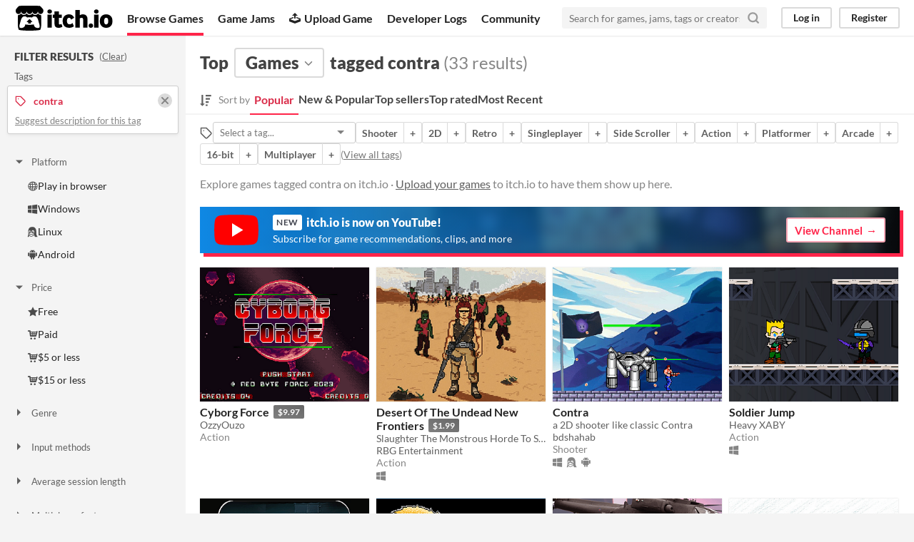

--- FILE ---
content_type: text/html
request_url: https://itch.io/games/tag-contra
body_size: 11270
content:
<!DOCTYPE HTML><html lang="en"><head><meta charset="UTF-8"/><META name="GENERATOR" content="IBM HomePage Builder 2001 V5.0.0 for Windows"><meta name="msvalidate.01" content="3BB4D18369B9C21326AF7A99FCCC5A09" /><meta property="fb:app_id" content="537395183072744" /><title>Top games tagged contra - itch.io</title><meta name="csrf_token" value="WyI5QllxIiwxNzY5MDI4MjUyLCJ3bmFQOFl2UURtejF5T2kiXQ==.Zyak+O+iJVj/9S95U2t8A3DrRGo=" /><meta property="og:title" content="Top games tagged contra"/><meta content="itch.io" property="og:site_name"/><meta content="4503599627724030" property="twitter:account_id"/><link href="?page=2" rel="next"/><link rel="manifest" href="/static/manifest.json"/><meta content="@itchio" name="twitter:creator"/><meta content="Top games tagged contra" name="twitter:title"/><meta content="Explore games tagged contra on itch.io" name="twitter:description"/><meta content="@itchio" name="twitter:site"/><meta content="summary_large_image" name="twitter:card"/><meta content="https://img.itch.zone/aW1nLzExNjU3Mjc1LnBuZw==/508x254%23mb/qHtVvH.png" name="twitter:image"/><meta property="og:description" content="Find games tagged contra like Cyborg Force, Desert Of The Undead New Frontiers, Contra, Soldier Jump, WAY BACK - Action sci fi platformer on itch.io, the indie game hosting marketplace"/><meta content="Find games tagged contra like Cyborg Force, Desert Of The Undead New Frontiers, Contra, Soldier Jump, WAY BACK - Action sci fi platformer on itch.io, the indie game hosting marketplace" name="description"/><meta content="width=device-width, initial-scale=1" name="viewport"/><meta content="#FA5C5C" name="theme-color"/><link href="https://static.itch.io/main.css?1768785863" rel="stylesheet"/><link href="https://static.itch.io/selectize.min.css" rel="stylesheet"/><script type="text/javascript">if (!window.location.hostname.match(/localhost/)) {      window.dataLayer = window.dataLayer || [];
      function gtag(){dataLayer.push(arguments);}
      gtag('js', new Date());
      gtag('config', "G-36R7NPBMLS", {});
      (function(d, t, s, m) {
        s = d.createElement(t);
        s.src = "https:\/\/www.googletagmanager.com\/gtag\/js?id=G-36R7NPBMLS";
        s.async = 1;
        m = d.getElementsByTagName(t)[0];
        m.parentNode.insertBefore(s, m);
      })(document, "script");
      }</script><script type="text/javascript">window.itchio_translations_url = 'https://static.itch.io/translations';</script><script src="https://static.itch.io/lib.min.js?1768785863" type="text/javascript"></script><script defer src="https://static.itch.io/react.min.js?1768785863" type="text/javascript"></script><script defer src="https://static.itch.io/selectize.min.js?1768785863" type="text/javascript"></script><script src="https://static.itch.io/browse_games.min.js?1768785863" type="text/javascript"></script><script type="text/javascript">I.current_user = null;</script></head><body data-host="itch.io" data-page_name="browse" class="locale_en wide_layout_widget layout_widget responsive"><div id="header_7585229" class="header_widget base_widget"><a class="skip_to_main" href="#maincontent">Skip to main content</a><div class="primary_header"><h1 class="title" title="itch.io - indie game hosting marketplace"><a title="itch.io - indie game hosting marketplace" class="header_logo" href="/"><span class="visually_hidden">itch.io</span><img width="775" height="199" alt="itch.io logo &amp; title" src="https://static.itch.io/images/logo-black-new.svg" class="full_logo"/><img width="262" height="235" alt="itch.io logo" src="https://static.itch.io/images/itchio-textless-black.svg" class="minimal_logo"/></a></h1><div class="header_buttons"><a data-label="browse" class="header_button browse_btn active" href="/games">Browse Games</a><a data-label="jams" class="header_button jams_btn" href="/jams">Game Jams</a><a data-label="developers" class="header_button developers_btn" href="/developers"><span class="icon icon-upload" aria-hidden="true"></span>Upload Game</a><a data-label="devlogs" class="header_button devlogs_btn" href="/devlogs">Developer Logs</a><a data-label="community.home" class="header_button community.home_btn" href="/community">Community</a></div><form class="game_search" action="/search"><input name="q" placeholder="Search for games, jams, tags or creators" type="text" required="required" class="search_input"/><button class="submit_btn" aria-label="Search"><svg aria-hidden width="18" viewBox="0 0 24 24" stroke-width="3" class="svgicon icon_search" version="1.1" stroke-linejoin="round" stroke-linecap="round" fill="none" stroke="currentColor" role="img" height="18"><circle cx="11" cy="11" r="8"></circle><line x1="21" y1="21" x2="16.65" y2="16.65"></line></svg></button></form><div id="user_panel_1795473" class="user_panel_widget base_widget"><a data-label="log_in" data-register_action="header" class="panel_button" href="/login">Log in</a><a data-label="register" data-register_action="header" class="panel_button register_button" href="/register">Register</a></div></div><div class="header_dropdown" data-target="browse"><a href="/games/store">Indie game store</a><a href="/games/free">Free games</a><a href="/games/fun">Fun games</a><a href="/games/tag-horror">Horror games</a><div class="divider"></div><a href="/tools">Game development</a><a href="/game-assets">Assets</a><a href="/comics">Comics</a><div class="divider"></div><a href="/sales">Sales</a><a href="/bundles">Bundles</a><div class="divider"></div><a href="/jobs">Jobs</a><div class="divider"></div><a href="/tags">Tags</a><a href="/game-development/engines">Game Engines</a></div></div><div id="browse_games_3774553" class="browse_games_page browse_base_page page_widget base_widget"><div class="grid_columns"><div class="column filter_column_outer"><section class="filter_column"><div class="filters_header"><h2>Filter Results</h2><span class="clear_filters"> (<a href="/games" rel="nofollow">Clear</a>)</span></div><div class="filter_pickers"><section class="filter_group"><div class="filter_label">Tags</div><div class="filter_tags"><div class="filter_tag"><h3><svg aria-hidden width="16" viewBox="0 0 24 24" stroke-width="2" class="svgicon icon_tag" version="1.1" stroke-linejoin="round" stroke-linecap="round" fill="none" stroke="currentColor" role="img" height="16"><path d="M20.59 13.41l-7.17 7.17a2 2 0 0 1-2.83 0L2 12V2h10l8.59 8.59a2 2 0 0 1 0 2.82z"></path><line x1="7" y1="7" x2="7" y2="7"></line></svg><span class="text">contra</span><a class="filter_clear" href="/games"><svg aria-hidden width="16" viewBox="0 0 24 24" stroke-width="3" class="svgicon icon_cross2" version="1.1" stroke-linejoin="round" stroke-linecap="round" fill="none" stroke="currentColor" role="img" height="16"><line x1="18" y1="6" x2="6" y2="18"></line><line x1="6" y1="6" x2="18" y2="18"></line></svg></a></h3><p class="suggest_description"><a data-lightbox_url="/suggest-tag/contra" class="suggest_description_btn" href="javascript:void(0);">Suggest description for this tag</a></p></div></div></section><div id="browse_filter_group_4406580" class="browse_filter_group_widget base_widget filters_open"><div class="filter_group_label"><button onclick="$(this).closest(&#039;.browse_filter_group_widget&#039;).toggleClass(&#039;filters_open&#039;)" class="group_toggle_btn" type="button"><span class="filter_arrow"><span class="icon icon-triangle-down" aria-hidden="true"></span><span class="icon icon-triangle-right" aria-hidden="true"></span></span>Platform</button></div><ul><li><a href="/games/platform-web/tag-contra"><span class="icon icon-globe" aria-hidden="true"></span>Play in browser</a></li><li><a href="/games/platform-windows/tag-contra"><span class="icon icon-windows8" aria-hidden="true"></span>Windows</a></li><li><a href="/games/platform-linux/tag-contra"><span class="icon icon-tux" aria-hidden="true"></span>Linux</a></li><li><a href="/games/platform-android/tag-contra"><span class="icon icon-android" aria-hidden="true"></span>Android</a></li></ul></div><div id="browse_filter_group_2054267" class="browse_filter_group_widget base_widget filters_open"><div class="filter_group_label"><button onclick="$(this).closest(&#039;.browse_filter_group_widget&#039;).toggleClass(&#039;filters_open&#039;)" class="group_toggle_btn" type="button"><span class="filter_arrow"><span class="icon icon-triangle-down" aria-hidden="true"></span><span class="icon icon-triangle-right" aria-hidden="true"></span></span>Price</button></div><ul><li><a href="/games/free/tag-contra"><span class="icon icon-star" aria-hidden="true"></span>Free</a></li><li><a href="/games/store/tag-contra"><span class="icon icon-cart" aria-hidden="true"></span>Paid</a></li><li><a href="/games/5-dollars-or-less/tag-contra"><span class="icon icon-cart" aria-hidden="true"></span>$5 or less</a></li><li><a href="/games/15-dollars-or-less/tag-contra"><span class="icon icon-cart" aria-hidden="true"></span>$15 or less</a></li></ul></div><div id="browse_filter_group_9664238" class="browse_filter_group_widget base_widget"><div class="filter_group_label"><button onclick="$(this).closest(&#039;.browse_filter_group_widget&#039;).toggleClass(&#039;filters_open&#039;)" class="group_toggle_btn" type="button"><span class="filter_arrow"><span class="icon icon-triangle-down" aria-hidden="true"></span><span class="icon icon-triangle-right" aria-hidden="true"></span></span>Genre</button></div><ul><li><a href="/games/genre-action/tag-contra"><span class="icon icon-tag" aria-hidden="true"></span>Action</a></li><li><a href="/games/genre-adventure/tag-contra"><span class="icon icon-tag" aria-hidden="true"></span>Adventure</a></li><li><a href="/games/genre-platformer/tag-contra"><span class="icon icon-tag" aria-hidden="true"></span>Platformer</a></li><li><a href="/games/genre-shooter/tag-contra"><span class="icon icon-tag" aria-hidden="true"></span>Shooter</a></li><li><a href="/games/tag-contra/tag-survival"><span class="icon icon-tag" aria-hidden="true"></span>Survival</a></li></ul></div><div id="browse_filter_group_718635" class="browse_filter_group_widget base_widget"><div class="filter_group_label"><button onclick="$(this).closest(&#039;.browse_filter_group_widget&#039;).toggleClass(&#039;filters_open&#039;)" class="group_toggle_btn" type="button"><span class="filter_arrow"><span class="icon icon-triangle-down" aria-hidden="true"></span><span class="icon icon-triangle-right" aria-hidden="true"></span></span>Input methods</button></div><ul><li><a href="/games/input-keyboard/tag-contra"><span class="icon icon-gamepad" aria-hidden="true"></span>Keyboard</a></li><li><a href="/games/input-mouse/tag-contra"><span class="icon icon-gamepad" aria-hidden="true"></span>Mouse</a></li><li><a href="/games/input-gamepad/tag-contra"><span class="icon icon-gamepad" aria-hidden="true"></span>Gamepad (any)</a></li><li><a href="/games/input-x360/tag-contra"><span class="icon icon-gamepad" aria-hidden="true"></span>Xbox controller</a></li></ul></div><div id="browse_filter_group_9535851" class="browse_filter_group_widget base_widget"><div class="filter_group_label"><button onclick="$(this).closest(&#039;.browse_filter_group_widget&#039;).toggleClass(&#039;filters_open&#039;)" class="group_toggle_btn" type="button"><span class="filter_arrow"><span class="icon icon-triangle-down" aria-hidden="true"></span><span class="icon icon-triangle-right" aria-hidden="true"></span></span>Average session length</button></div><ul><li><a href="/games/duration-seconds/tag-contra"><span class="icon icon-stopwatch" aria-hidden="true"></span>A few seconds</a></li><li><a href="/games/duration-minutes/tag-contra"><span class="icon icon-stopwatch" aria-hidden="true"></span>A few minutes</a></li></ul></div><div id="browse_filter_group_4827123" class="browse_filter_group_widget base_widget"><div class="filter_group_label"><button onclick="$(this).closest(&#039;.browse_filter_group_widget&#039;).toggleClass(&#039;filters_open&#039;)" class="group_toggle_btn" type="button"><span class="filter_arrow"><span class="icon icon-triangle-down" aria-hidden="true"></span><span class="icon icon-triangle-right" aria-hidden="true"></span></span>Multiplayer features</button></div><ul><li><a href="/games/local-multiplayer/tag-contra"><span class="icon icon-earth" aria-hidden="true"></span>Local multiplayer</a></li><li><a href="/games/multiplayer-adhoc/tag-contra"><span class="icon icon-earth" aria-hidden="true"></span>Ad-hoc networked multiplayer</a></li></ul></div><div id="browse_filter_group_6209544" class="browse_filter_group_widget base_widget"><div class="filter_group_label"><button onclick="$(this).closest(&#039;.browse_filter_group_widget&#039;).toggleClass(&#039;filters_open&#039;)" class="group_toggle_btn" type="button"><span class="filter_arrow"><span class="icon icon-triangle-down" aria-hidden="true"></span><span class="icon icon-triangle-right" aria-hidden="true"></span></span>Accessibility features</button></div><ul><li><a href="/games/accessibility-configurable-controls/tag-contra"><span class="icon icon-hand" aria-hidden="true"></span>Configurable controls</a></li><li><a href="/games/accessibility-tutorial/tag-contra"><span class="icon icon-hand" aria-hidden="true"></span>Interactive tutorial</a></li></ul></div><div id="browse_filter_group_6360640" class="browse_filter_group_widget base_widget"><div class="filter_group_label"><button onclick="$(this).closest(&#039;.browse_filter_group_widget&#039;).toggleClass(&#039;filters_open&#039;)" class="group_toggle_btn" type="button"><span class="filter_arrow"><span class="icon icon-triangle-down" aria-hidden="true"></span><span class="icon icon-triangle-right" aria-hidden="true"></span></span>Type</button></div><ul><li><a href="/games/html5/tag-contra"><span class="icon icon-filter" aria-hidden="true"></span>HTML5</a></li><li><a href="/games/downloadable/tag-contra"><span class="icon icon-filter" aria-hidden="true"></span>Downloadable</a></li></ul></div><div id="browse_filter_group_7470833" class="browse_filter_group_widget base_widget"><div class="filter_group_label"><button onclick="$(this).closest(&#039;.browse_filter_group_widget&#039;).toggleClass(&#039;filters_open&#039;)" class="group_toggle_btn" type="button"><span class="filter_arrow"><span class="icon icon-triangle-down" aria-hidden="true"></span><span class="icon icon-triangle-right" aria-hidden="true"></span></span>Misc</button></div><ul><li><a href="/games/steam-key/tag-contra"><span class="icon icon-filter"></span>With Steam keys</a></li><li><a href="/games/in-jam/tag-contra"><span class="icon icon-filter"></span>In game jams</a></li><li><a href="/games/exclude-jam/tag-contra"><span class="icon icon-filter"></span>Not in game jams</a></li><li><a href="/games/has-demo/tag-contra"><span class="icon icon-filter"></span>With demos</a></li></ul></div><section class="related_collections"><h3>Related collections</h3><div class="collection_cell"><a href="/c/4554083/wanderley-vitors-collection"><div class="collection_thumb lazy_images"><img data-lazy_src="https://img.itch.zone/aW1nLzQ2MzI1NjcucG5n/110x87%23/KKCCkl.png"/><img data-lazy_src="https://img.itch.zone/aW1nLzEzNDI3MTA0LnBuZw==/110x87%23/Qt33Zg.png"/><img data-lazy_src="https://img.itch.zone/aW1nLzEwOTAwNzkzLnBuZw==/110x87%23/WFOau6.png"/><img data-lazy_src="https://img.itch.zone/aW1hZ2UvMTk3NTM3LzkzMzIyMy5wbmc=/110x87%23/VdKMP0.png"/></div></a><div class="collection_data"><div class="collection_title"><a href="/c/4554083/wanderley-vitors-collection">wanderley_vitor&#039;s Collection</a></div><div class="collection_author"><a href="https://wanderley-vitor.itch.io">wanderley_vitor</a></div></div></div></section></div></section></div><div tabindex="-1" id="maincontent" class="column grid_column_outer"><div class="grid_column"><div class="browse_header"><div class="mobile_filter_row"><button class="mobile_filter_btn"><svg aria-hidden width="16" viewBox="0 0 24 24" stroke-width="2" class="svgicon icon_filter" version="1.1" stroke-linejoin="round" stroke-linecap="round" fill="none" stroke="currentColor" role="img" height="16"><polygon points="22 3 2 3 10 12.46 10 19 14 21 14 12.46 22 3"></polygon></svg>Filter</button></div><h2><span>Top</span><div class="classification_picker"><div data-action="open" data-label="classification_picker" id="filter_picker_922197" class="filter_picker_widget base_widget"><button class="filter_value"><span class="value_label">Games</span><svg aria-hidden width="18" viewBox="0 0 24 24" stroke-width="2" class="svgicon icon_down_tick2" version="1.1" stroke-linejoin="round" stroke-linecap="round" fill="none" stroke="currentColor" role="img" height="18"><polyline points="6 9 12 15 18 9"></polyline></svg></button><div class="filter_popup"><div class="filter_options"><a data-action="classification" data-value="game" data-label="game" class="filter_option " href="/games">Games</a><a data-action="classification" data-value="tool" data-label="tool" class="filter_option " href="/tools">Tools</a><a data-action="classification" data-value="assets" data-label="assets" class="filter_option " href="/game-assets">Game assets</a><a data-action="classification" data-value="comic" data-label="comic" class="filter_option " href="/comics">Comics</a><a data-action="classification" data-value="book" data-label="book" class="filter_option " href="/books">Books</a><a data-action="classification" data-value="physical_game" data-label="physical_game" class="filter_option " href="/physical-games">Physical games</a><a data-action="classification" data-value="soundtrack" data-label="soundtrack" class="filter_option " href="/soundtracks">Albums &amp; soundtracks</a><a data-action="classification" data-value="game_mod" data-label="game_mod" class="filter_option " href="/game-mods">Game mods</a><a data-action="classification" data-value="other" data-label="other" class="filter_option " href="/misc">Everything else</a></div></div></div></div><span>tagged contra</span><nobr class="game_count"> (33 results)</nobr></h2><div id="browse_sort_options_1411537" class="browse_sort_options_widget base_widget"><span class="sort_label"><svg height="17" aria-hidden width="16" viewBox="0 0 455 488" fill="currentColor" role="img" class="svgicon icon_sort" version="1.1"><path d="M304 392v48c0 4.5-3.5 8-8 8h-64c-4.5 0-8-3.5-8-8v-48c0-4.5 3.5-8 8-8h64c4.5 0 8 3.5 8 8zM184 360c0 2.25-1 4.25-2.5 6l-79.75 79.75c-1.75 1.5-3.75 2.25-5.75 2.25s-4-0.75-5.75-2.25l-80-80c-2.25-2.5-3-5.75-1.75-8.75s4.25-5 7.5-5h48v-344c0-4.5 3.5-8 8-8h48c4.5 0 8 3.5 8 8v344h48c4.5 0 8 3.5 8 8zM352 264v48c0 4.5-3.5 8-8 8h-112c-4.5 0-8-3.5-8-8v-48c0-4.5 3.5-8 8-8h112c4.5 0 8 3.5 8 8zM400 136v48c0 4.5-3.5 8-8 8h-160c-4.5 0-8-3.5-8-8v-48c0-4.5 3.5-8 8-8h160c4.5 0 8 3.5 8 8zM448 8v48c0 4.5-3.5 8-8 8h-208c-4.5 0-8-3.5-8-8v-48c0-4.5 3.5-8 8-8h208c4.5 0 8 3.5 8 8z"></path></svg><div>Sort by</div></span><ul class="sorts"><li><button class="active">Popular</button></li><li><a data-label="popularity2" data-action="sort" href="/games/new-and-popular/tag-contra">New &amp; Popular</a></li><li><a data-label="purchases" data-action="sort" href="/games/top-sellers/tag-contra">Top sellers</a></li><li><a data-label="rating" data-action="sort" href="/games/top-rated/tag-contra">Top rated</a></li><li><a data-label="newest" data-action="sort" href="/games/newest/tag-contra">Most Recent</a></li></ul></div><div class="sort_options_mobile"><div id="filter_picker_8167569" class="filter_picker_widget base_widget has_selection"><button class="filter_value"><span class="value_label">Popular</span><svg aria-hidden width="18" viewBox="0 0 24 24" stroke-width="2" class="svgicon icon_down_tick2" version="1.1" stroke-linejoin="round" stroke-linecap="round" fill="none" stroke="currentColor" role="img" height="18"><polyline points="6 9 12 15 18 9"></polyline></svg></button><div class="filter_popup"><div class="filter_options"><a data-value="popularity" class="filter_option " href="/games/tag-contra">Popular</a><a data-value="popularity2" class="filter_option " href="/games/new-and-popular/tag-contra">New &amp; Popular</a><a data-value="purchases" class="filter_option " href="/games/top-sellers/tag-contra">Top sellers</a><a data-value="rating" class="filter_option " href="/games/top-rated/tag-contra">Top rated</a><a data-value="newest" class="filter_option " href="/games/newest/tag-contra">Most Recent</a></div></div></div><div class="game_count">33 results</div></div><div id="browse_related_tags_9888502" class="browse_related_tags_widget base_widget"><span class="tags_label" title="Filter by tag"><svg aria-hidden width="18" viewBox="0 0 24 24" stroke-width="2" class="svgicon icon_tag" version="1.1" stroke-linejoin="round" stroke-linecap="round" fill="none" stroke="currentColor" role="img" height="18"><path d="M20.59 13.41l-7.17 7.17a2 2 0 0 1-2.83 0L2 12V2h10l8.59 8.59a2 2 0 0 1 0 2.82z"></path><line x1="7" y1="7" x2="7" y2="7"></line></svg></span><div class="tag_selector"></div><div class="tag_segmented_btn"><a data-action="related_tags" href="/games/genre-shooter" data-label="shooter" title="Shooter games">Shooter</a><a data-label="shooter" data-action="related_tags" href="/games/genre-shooter/tag-contra">+</a></div> <div class="tag_segmented_btn"><a data-action="related_tags" href="/games/tag-2d" data-label="2d" title="2D games">2D</a><a data-label="2d" data-action="related_tags" href="/games/tag-2d/tag-contra">+</a></div> <div class="tag_segmented_btn"><a data-action="related_tags" href="/games/tag-retro" data-label="retro" title="Retro games">Retro</a><a data-label="retro" data-action="related_tags" href="/games/tag-contra/tag-retro">+</a></div> <div class="tag_segmented_btn"><a data-action="related_tags" href="/games/tag-singleplayer" data-label="singleplayer" title="Singleplayer games">Singleplayer</a><a data-label="singleplayer" data-action="related_tags" href="/games/tag-contra/tag-singleplayer">+</a></div> <div class="tag_segmented_btn"><a data-action="related_tags" href="/games/tag-side-scroller" data-label="side-scroller" title="Side Scroller games">Side Scroller</a><a data-label="side-scroller" data-action="related_tags" href="/games/tag-contra/tag-side-scroller">+</a></div> <div class="tag_segmented_btn"><a data-action="related_tags" href="/games/genre-action" data-label="action" title="Action games">Action</a><a data-label="action" data-action="related_tags" href="/games/genre-action/tag-contra">+</a></div> <div class="tag_segmented_btn"><a data-action="related_tags" href="/games/genre-platformer" data-label="platformer" title="Platformer games">Platformer</a><a data-label="platformer" data-action="related_tags" href="/games/genre-platformer/tag-contra">+</a></div> <div class="tag_segmented_btn"><a data-action="related_tags" href="/games/tag-arcade" data-label="arcade" title="Arcade games">Arcade</a><a data-label="arcade" data-action="related_tags" href="/games/tag-arcade/tag-contra">+</a></div> <div class="tag_segmented_btn"><a data-action="related_tags" href="/games/tag-16-bit" data-label="16-bit" title="16-bit games">16-bit</a><a data-label="16-bit" data-action="related_tags" href="/games/tag-16-bit/tag-contra">+</a></div> <div class="tag_segmented_btn"><a data-action="related_tags" href="/games/tag-multiplayer" data-label="multiplayer" title="Multiplayer games">Multiplayer</a><a data-label="multiplayer" data-action="related_tags" href="/games/tag-contra/tag-multiplayer">+</a></div> <div class="tags_label"><span class="browse_top_tags"> (<a href="/tags">View all tags</a>)</span></div></div><p class="search_description">Explore games tagged contra on itch.io · <a data-label="upload_game" data-action="header" href="/docs/creators/faq">Upload your games</a> to itch.io to have them show up here.</p></div><a class="youtube_banner" href="https://www.youtube.com/itchiogames?sub_confirmation=1"><div><svg class="youtube_icon" xmlns="http://www.w3.org/2000/svg" xmlns:xlink="http://www.w3.org/1999/xlink" version="1.0" id="Layer_1" x="0px" y="0px" viewBox="0 0 158 110" enable-background="new 0 0 158 110" xml:space="preserve">
  <path id="XMLID_142_" fill="#FF0000" d="M154.4,17.5c-1.8-6.7-7.1-12-13.9-13.8C128.2,0.5,79,0.5,79,0.5s-48.3-0.2-60.6,3  c-6.8,1.8-13.3,7.3-15.1,14C0,29.7,0.3,55,0.3,55S0,80.3,3.3,92.5c1.8,6.7,8.4,12.2,15.1,14c12.3,3.3,60.6,3,60.6,3s48.3,0.2,60.6-3  c6.8-1.8,13.1-7.3,14.9-14c3.3-12.1,3.3-37.5,3.3-37.5S157.7,29.7,154.4,17.5z"/>
  <polygon id="XMLID_824_" fill="#FFFFFF" points="63.9,79.2 103.2,55 63.9,30.8 "/>
  </svg></div><div><h4><span class="new">New</span> itch.io is now on YouTube!</h4><p>Subscribe for game recommendations, clips, and more</p></div><div class="button outline forward_link">View Channel</div></a><div class="grid_outer"><div class="game_grid_widget base_widget browse_game_grid"><div data-game_id="1982316" class="game_cell has_cover lazy_images" dir="auto"><div class="game_thumb" style="background-color:#eeeeee;"><a data-action="game_grid" href="https://ozzyouzo.itch.io/cyborg-force" class="thumb_link game_link" data-label="game:1982316:thumb" tabindex="-1"><img width="315" height="250" data-lazy_src="https://img.itch.zone/aW1nLzExNjU3Mjc1LnBuZw==/315x250%23c/niVqKO.png" class="lazy_loaded"/></a></div><div class="game_cell_data"><div class="game_title"><a data-action="game_grid" href="https://ozzyouzo.itch.io/cyborg-force" data-label="game:1982316:title" class="title game_link">Cyborg Force</a><div title="Pay $9.97 or more for this game" class="price_tag meta_tag"><div class="price_value">$9.97</div></div></div><div class="game_author"><a data-label="user:1917603" data-action="game_grid" href="https://ozzyouzo.itch.io">OzzyOuzo</a></div><div class="game_genre">Action</div></div></div><div data-game_id="2523991" class="game_cell has_cover lazy_images" dir="auto"><div class="game_thumb" style="background-color:#e4a672;"><a data-action="game_grid" href="https://retrobrogaming.itch.io/desertoftheundead" class="thumb_link game_link" data-label="game:2523991:thumb" tabindex="-1"><img width="315" height="250" data-lazy_src="https://img.itch.zone/aW1nLzE1MTM0OTA1LmpwZw==/315x250%23c/8fekwu.jpg" class="lazy_loaded"/></a></div><div class="game_cell_data"><div class="game_title"><a data-action="game_grid" href="https://retrobrogaming.itch.io/desertoftheundead" data-label="game:2523991:title" class="title game_link">Desert Of The Undead New Frontiers</a><div title="Pay $1.99 or more for this game" class="price_tag meta_tag"><div class="price_value">$1.99</div></div></div><div class="game_text" title="Slaughter The Monstrous Horde To Save Your Town">Slaughter The Monstrous Horde To Save Your Town</div><div class="game_author"><a data-label="user:9854115" data-action="game_grid" href="https://retrobrogaming.itch.io">RBG Entertainment</a></div><div class="game_genre">Action</div><div class="game_platform"><span aria-hidden="true" class="icon icon-windows8" title="Download for Windows"></span> </div></div></div><div data-game_id="2265071" class="game_cell has_cover lazy_images" dir="auto"><div class="game_thumb"><a data-action="game_grid" href="https://bdshahab.itch.io/contra" class="thumb_link game_link" data-label="game:2265071:thumb" tabindex="-1"><img width="315" height="250" data-lazy_src="https://img.itch.zone/aW1nLzEzNDI3MTA0LnBuZw==/315x250%23c/WzAiIq.png" class="lazy_loaded"/></a></div><div class="game_cell_data"><div class="game_title"><a data-action="game_grid" href="https://bdshahab.itch.io/contra" data-label="game:2265071:title" class="title game_link">Contra</a></div><div class="game_text" title="a 2D shooter like classic Contra">a 2D shooter like classic Contra</div><div class="game_author"><a data-label="user:1590980" data-action="game_grid" href="https://bdshahab.itch.io">bdshahab</a></div><div class="game_genre">Shooter</div><div class="game_platform"><span aria-hidden="true" class="icon icon-windows8" title="Download for Windows"></span> <span aria-hidden="true" class="icon icon-tux" title="Download for Linux"></span> <span aria-hidden="true" class="icon icon-android" title="Download for Android"></span> </div></div></div><div data-game_id="808005" class="game_cell has_cover lazy_images" dir="auto"><div class="game_thumb"><a data-action="game_grid" href="https://heavyxaby.itch.io/soldier-jump" class="thumb_link game_link" data-label="game:808005:thumb" tabindex="-1"><img width="315" height="250" data-lazy_src="https://img.itch.zone/aW1nLzQ1MjkwOTMucG5n/315x250%23c/iRMs%2F3.png" class="lazy_loaded"/></a></div><div class="game_cell_data"><div class="game_title"><a data-action="game_grid" href="https://heavyxaby.itch.io/soldier-jump" data-label="game:808005:title" class="title game_link">Soldier Jump</a></div><div class="game_author"><a data-label="user:109437" data-action="game_grid" href="https://heavyxaby.itch.io">Heavy XABY</a></div><div class="game_genre">Action</div><div class="game_platform"><span aria-hidden="true" class="icon icon-windows8" title="Download for Windows"></span> </div></div></div><div data-game_id="174207" class="game_cell has_cover lazy_images" dir="auto"><div class="game_thumb"><a data-action="game_grid" href="https://rustam-777.itch.io/httpsplaygooglecomstoreappsdetailsidcomsindrom777sindrom777" class="thumb_link game_link" data-label="game:174207:thumb" tabindex="-1"><img width="315" height="250" data-lazy_src="https://img.itch.zone/aW1hZ2UvMTc0MjA3LzgxMzgwMi5wbmc=/315x250%23c/6Iks32.png" class="lazy_loaded"/></a></div><div class="game_cell_data"><div class="game_title"><a data-action="game_grid" href="https://rustam-777.itch.io/httpsplaygooglecomstoreappsdetailsidcomsindrom777sindrom777" data-label="game:174207:title" class="title game_link">WAY BACK - Action sci fi platformer</a></div><div class="game_text" title="2d platformer game. The game was created in a longing for the old 8 and 16 bit games)">2d platformer game. The game was created in a longing for the old 8 and 16 bit games)</div><div class="game_author"><a data-label="user:750575" data-action="game_grid" href="https://rustam-777.itch.io">rustam_777</a></div><div class="game_genre">Platformer</div><div class="game_platform"><span aria-hidden="true" class="icon icon-android" title="Download for Android"></span> </div></div></div><div data-game_id="1465577" class="game_cell has_cover lazy_images" dir="auto"><div class="game_thumb"><a data-action="game_grid" href="https://amrzewail.itch.io/contra-multiplayer" class="thumb_link game_link" data-label="game:1465577:thumb" tabindex="-1"><img width="315" height="250" data-lazy_src="https://img.itch.zone/aW1nLzg1NTIyMzkucG5n/315x250%23c/L3FMR9.png" class="lazy_loaded"/></a></div><div class="game_cell_data"><div class="game_title"><a data-action="game_grid" href="https://amrzewail.itch.io/contra-multiplayer" data-label="game:1465577:title" class="title game_link">Contra Multiplayer</a></div><div class="game_author"><a data-label="user:1831694" data-action="game_grid" href="https://amrzewail.itch.io">Amr Zewail</a></div><div class="game_genre">Shooter</div><div class="game_platform"><span aria-hidden="true" class="icon icon-windows8" title="Download for Windows"></span> </div></div></div><div data-game_id="1193030" class="game_cell has_cover lazy_images" dir="auto"><div class="game_thumb"><a data-action="game_grid" href="https://bravedev.itch.io/contra-3d" class="thumb_link game_link" data-label="game:1193030:thumb" tabindex="-1"><img width="315" height="250" data-lazy_src="https://img.itch.zone/aW1nLzY5NTg3OTQucG5n/315x250%23c/1tuM1w.png" class="lazy_loaded"/></a></div><div class="game_cell_data"><div class="game_title"><a data-action="game_grid" href="https://bravedev.itch.io/contra-3d" data-label="game:1193030:title" class="title game_link">Contra 3D</a></div><div class="game_text" title="Advanced Contra">Advanced Contra</div><div class="game_author"><a data-label="user:3114799" data-action="game_grid" href="https://bravedev.itch.io">bravedev</a></div><div class="game_genre">Action</div><div class="game_platform"><span aria-hidden="true" class="icon icon-windows8" title="Download for Windows"></span> </div></div></div><div data-game_id="974210" class="game_cell has_cover lazy_images" dir="auto"><div class="game_thumb"><a data-action="game_grid" href="https://raeleus.itch.io/wonderland-ripper-x" class="thumb_link game_link" data-label="game:974210:thumb" tabindex="-1"><img width="315" height="250" data-lazy_src="https://img.itch.zone/aW1nLzU1MzI0MjYucG5n/315x250%23c/UEfKxP.png" class="lazy_loaded"/></a></div><div class="game_cell_data"><div class="game_title"><a data-action="game_grid" href="https://raeleus.itch.io/wonderland-ripper-x" data-label="game:974210:title" class="title game_link">Wonderland Ripper X</a></div><div class="game_text" title="A game for libGDX Jam 16">A game for libGDX Jam 16</div><div class="game_author"><a data-label="user:1215244" data-action="game_grid" href="https://raeleus.itch.io">raeleus</a></div><div class="game_genre">Shooter</div><div class="game_platform"><span class="web_flag">Play in browser</span></div></div></div><div data-game_id="1093828" class="game_cell has_cover lazy_images" dir="auto"><div class="game_thumb" style="background-color:#000000;"><a data-action="game_grid" href="https://decosyst.itch.io/cool-war" class="thumb_link game_link" data-label="game:1093828:thumb" tabindex="-1"><img width="315" height="250" data-lazy_src="https://img.itch.zone/aW1nLzYzMjk1OTUuanBn/315x250%23c/5nQM52.jpg" class="lazy_loaded"/></a></div><div class="game_cell_data"><div class="game_title"><a data-action="game_grid" href="https://decosyst.itch.io/cool-war" data-label="game:1093828:title" class="title game_link">Cool War</a></div><div class="game_text" title="Cool War  project inspired by Super Contra cartoon-style graphics">Cool War  project inspired by Super Contra cartoon-style graphics</div><div class="game_author"><a data-label="user:2052201" data-action="game_grid" href="https://decosyst.itch.io">decosyst</a></div><div class="game_genre">Action</div><div class="game_platform"><span class="web_flag">Play in browser</span></div></div></div><div data-game_id="75879" class="game_cell has_cover lazy_images" dir="auto"><div class="game_thumb" style="background-color:#2e0001;"><a data-action="game_grid" href="https://mommysbestgames.itch.io/explosionade" class="thumb_link game_link" data-label="game:75879:thumb" tabindex="-1"><img width="315" height="250" data-lazy_src="https://img.itch.zone/aW1hZ2UvNzU4NzkvMzUyMTA2LnBuZw==/315x250%23c/8B6dsC.png" class="lazy_loaded"/></a></div><div class="game_cell_data"><div class="game_title"><a data-action="game_grid" href="https://mommysbestgames.itch.io/explosionade" data-label="game:75879:title" class="title game_link">Explosionade</a><div title="Pay $3.99 or more for this game" class="price_tag meta_tag"><div class="price_value">$3.99</div></div></div><div class="game_text" title="Just like lemonade, but with EXPLOSIONS">Just like lemonade, but with EXPLOSIONS</div><div class="game_author"><a data-label="user:1695" data-action="game_grid" href="https://mommysbestgames.itch.io">Mommy&#039;s Best Games</a></div><div class="game_genre">Action</div><div class="game_platform"><span aria-hidden="true" class="icon icon-windows8" title="Download for Windows"></span> </div></div></div><div data-game_id="233338" class="game_cell has_cover lazy_images" dir="auto"><div class="game_thumb" style="background-color:#eeeeee;"><a data-action="game_grid" href="https://gasin.itch.io/kmd" class="thumb_link game_link" data-label="game:233338:thumb" tabindex="-1"><img width="315" height="250" data-lazy_src="https://img.itch.zone/aW1hZ2UvMjMzMzM4LzExMDc2OTAuZ2lm/315x250%23c/H0tQYT.gif" class="lazy_loaded"/><div class="gif_label">GIF</div><div class="gif_overlay" data-gif="https://img.itch.zone/aW1hZ2UvMjMzMzM4LzExMDc2OTAuZ2lm/original/tA8CFy.gif"></div></a></div><div class="game_cell_data"><div class="game_title"><a data-action="game_grid" href="https://gasin.itch.io/kmd" data-label="game:233338:title" class="title game_link">KMD</a></div><div class="game_text" title="Survive as long as you can!">Survive as long as you can!</div><div class="game_author"><a data-label="user:178835" data-action="game_grid" href="https://gasin.itch.io">Gasin</a></div><div class="game_genre">Shooter</div><div class="game_platform"><span class="web_flag">Play in browser</span><span aria-hidden="true" class="icon icon-windows8" title="Download for Windows"></span> <span aria-hidden="true" class="icon icon-tux" title="Download for Linux"></span> </div></div></div><div data-game_id="58643" class="game_cell has_cover lazy_images" dir="auto"><div class="game_thumb"><a data-action="game_grid" href="https://servadac.itch.io/danger-close" class="thumb_link game_link" data-label="game:58643:thumb" tabindex="-1"><img width="315" height="250" data-lazy_src="https://img.itch.zone/aW1hZ2UvNTg2NDMvMjYzNjYxLmpwZw==/315x250%23c/9Eg52k.jpg" class="lazy_loaded"/></a></div><div class="game_cell_data"><div class="game_title"><a data-action="game_grid" href="https://servadac.itch.io/danger-close" data-label="game:58643:title" class="title game_link">Danger Close!</a><div title="Pay $4.99 or more for this game" class="price_tag meta_tag"><div class="price_value">$4.99</div></div></div><div class="game_text" title="Fight your way out from behind enemy lines, in this run n&#039; gun-shooter!">Fight your way out from behind enemy lines, in this run n&#039; gun-shooter!</div><div class="game_author"><a data-label="user:22082" data-action="game_grid" href="https://servadac.itch.io">servadac</a></div><div class="game_genre">Shooter</div><div class="game_platform"><span aria-hidden="true" class="icon icon-windows8" title="Download for Windows"></span> </div></div></div><div data-game_id="353775" class="game_cell has_cover lazy_images" dir="auto"><div class="game_thumb"><a data-action="game_grid" href="https://victor-paretto.itch.io/sidescrolling-shooter-metalbullet" class="thumb_link game_link" data-label="game:353775:thumb" tabindex="-1"><img width="315" height="250" data-lazy_src="https://img.itch.zone/aW1nLzE3NjQwMTAuanBn/315x250%23c/IfpqoD.jpg" class="lazy_loaded"/></a></div><div class="game_cell_data"><div class="game_title"><a data-action="game_grid" href="https://victor-paretto.itch.io/sidescrolling-shooter-metalbullet" data-label="game:353775:title" class="title game_link">SideScrolling Shooter - MetalBullet</a></div><div class="game_text" title="SideScrolling Shooter inspired in Contra &amp; Metal Slug, 5 levels of pure action, with 3 bosses to defeat!">SideScrolling Shooter inspired in Contra &amp; Metal Slug, 5 levels of pure action, with 3 bosses to defeat!</div><div class="game_author"><a data-label="user:1253934" data-action="game_grid" href="https://victor-paretto.itch.io">Victor Paretto</a></div><div class="game_genre">Action</div><div class="game_platform"><span aria-hidden="true" class="icon icon-windows8" title="Download for Windows"></span> </div></div></div><div data-game_id="20730" class="game_cell has_cover lazy_images" dir="auto"><div class="game_thumb" style="background-color:#5572d8;"><a data-action="game_grid" href="https://beetbeetgaming.itch.io/mainframe-blaster" class="thumb_link game_link" data-label="game:20730:thumb" tabindex="-1"><img width="315" height="250" data-lazy_src="https://img.itch.zone/aW1hZ2UvMjA3MzAvMTc0MzQyLnBuZw==/315x250%23c/ZYV1eu.png" class="lazy_loaded"/></a></div><div class="game_cell_data"><div class="game_title"><a data-action="game_grid" href="https://beetbeetgaming.itch.io/mainframe-blaster" data-label="game:20730:title" class="title game_link">Mainframe Blaster</a></div><div class="game_text" title="Blast your way through the Mainframe to stop the hacker!">Blast your way through the Mainframe to stop the hacker!</div><div class="game_author"><a data-label="user:39963" data-action="game_grid" href="https://beetbeetgaming.itch.io">BeetBeetGaming</a></div><div class="game_genre">Platformer</div><div class="game_platform"><span aria-hidden="true" class="icon icon-windows8" title="Download for Windows"></span> </div></div></div><div data-game_id="209941" class="game_cell has_cover lazy_images" dir="auto"><div class="game_thumb" style="background-color:#eeeeee;"><a data-action="game_grid" href="https://simang.itch.io/danatgame" class="thumb_link game_link" data-label="game:209941:thumb" tabindex="-1"><img width="315" height="250" data-lazy_src="https://img.itch.zone/aW1hZ2UvMjA5OTQxLzk4NDkyMC5wbmc=/315x250%23c/CX9ycO.png" class="lazy_loaded"/></a></div><div class="game_cell_data"><div class="game_title"><a data-action="game_grid" href="https://simang.itch.io/danatgame" data-label="game:209941:title" class="title game_link">Masters of the Danat</a></div><div class="game_author"><a data-label="user:914410" data-action="game_grid" href="https://simang.itch.io">Simang</a></div><div class="game_genre">Shooter</div></div></div><div data-game_id="1609546" class="game_cell has_cover lazy_images" dir="auto"><div class="game_thumb"><a data-action="game_grid" href="https://htx-games.itch.io/base-attack" class="thumb_link game_link" data-label="game:1609546:thumb" tabindex="-1"><img width="315" height="250" data-lazy_src="https://img.itch.zone/aW1nLzk0MjAzNDgucG5n/315x250%23c/LcwKSF.png" class="lazy_loaded"/></a></div><div class="game_cell_data"><div class="game_title"><a data-action="game_grid" href="https://htx-games.itch.io/base-attack" data-label="game:1609546:title" class="title game_link">Base Attack</a></div><div class="game_text" title="Infiltrate the enemies base! Can you beat it?">Infiltrate the enemies base! Can you beat it?</div><div class="game_author"><a data-label="user:1597069" data-action="game_grid" href="https://htx-games.itch.io">HTX Games</a></div><div class="game_genre">Action</div><div class="game_platform"><span aria-hidden="true" class="icon icon-windows8" title="Download for Windows"></span> </div></div></div><div data-game_id="488926" class="game_cell has_cover lazy_images" dir="auto"><div class="game_thumb" style="background-color:#020d39;"><a data-action="game_grid" href="https://kartik-ktea.itch.io/brontra" class="thumb_link game_link" data-label="game:488926:thumb" tabindex="-1"><img width="315" height="250" data-lazy_src="https://img.itch.zone/aW1nLzI1MjY2MTcuanBn/315x250%23c/A1g1nS.jpg" class="lazy_loaded"/></a></div><div class="game_cell_data"><div class="game_title"><a data-action="game_grid" href="https://kartik-ktea.itch.io/brontra" data-label="game:488926:title" class="title game_link">Brontra - Prototype</a></div><div class="game_text" title="Side scrolling shooter - Android">Side scrolling shooter - Android</div><div class="game_author"><a data-label="user:1778255" data-action="game_grid" href="https://kartik-ktea.itch.io">Kartik Tiwari</a></div><div class="game_genre">Action</div><div class="game_platform"><span aria-hidden="true" class="icon icon-android" title="Download for Android"></span> </div></div></div><div data-game_id="71345" class="game_cell has_cover lazy_images" dir="auto"><div class="game_thumb" style="background-color:#161313;"><a data-action="game_grid" href="https://elcaelum.itch.io/gobernators" class="thumb_link game_link" data-label="game:71345:thumb" tabindex="-1"><img width="315" height="250" data-lazy_src="https://img.itch.zone/aW1hZ2UvNzEzNDUvMzI3MjA2LmdpZg==/315x250%23c/eDcJuy.gif" class="lazy_loaded"/><div class="gif_label">GIF</div><div class="gif_overlay" data-gif="https://img.itch.zone/aW1hZ2UvNzEzNDUvMzI3MjA2LmdpZg==/original/Fd6XOk.gif"></div></a></div><div class="game_cell_data"><div class="game_title"><a data-action="game_grid" href="https://elcaelum.itch.io/gobernators" data-label="game:71345:title" class="title game_link">Gobernators (Juego latino)</a></div><div class="game_text" title="Algo así como Megaman o Mighty Nº 9 pero con políticos en lugar de robots...">Algo así como Megaman o Mighty Nº 9 pero con políticos en lugar de robots...</div><div class="game_author"><a data-label="user:181338" data-action="game_grid" href="https://elcaelum.itch.io">Elcaelum</a></div><div class="game_genre">Platformer</div><div class="game_platform"><span aria-hidden="true" class="icon icon-windows8" title="Download for Windows"></span> </div></div></div><div data-game_id="2065902" class="game_cell has_cover lazy_images" dir="auto"><div class="game_thumb"><a data-action="game_grid" href="https://tribar.itch.io/doodle-force" class="thumb_link game_link" data-label="game:2065902:thumb" tabindex="-1"><img width="315" height="250" data-lazy_src="https://img.itch.zone/aW1nLzEyMTYyMTIyLnBuZw==/315x250%23c/slEt4D.png" class="lazy_loaded"/></a></div><div class="game_cell_data"><div class="game_title"><a data-action="game_grid" href="https://tribar.itch.io/doodle-force" data-label="game:2065902:title" class="title game_link">Doodle Force</a></div><div class="game_text" title="Doodle Shoot &#039;em up">Doodle Shoot &#039;em up</div><div class="game_author"><a data-label="user:2709867" data-action="game_grid" href="https://tribar.itch.io">TriBar</a></div><div class="game_genre">Action</div><div class="game_platform"><span class="web_flag">Play in browser</span><span aria-hidden="true" class="icon icon-windows8" title="Download for Windows"></span> <span aria-hidden="true" class="icon icon-tux" title="Download for Linux"></span> </div></div></div><div data-game_id="3491412" class="game_cell has_cover lazy_images" dir="auto"><div class="game_thumb" style="background-color:#ad00d8;"><a data-action="game_grid" href="https://andgameplay.itch.io/nebula-force" class="thumb_link game_link" data-label="game:3491412:thumb" tabindex="-1"><img width="315" height="250" data-lazy_src="https://img.itch.zone/aW1nLzIwOTg2ODMyLnBuZw==/315x250%23c/jgPSw0.png" class="lazy_loaded"/></a></div><div class="game_cell_data"><div class="game_title"><a data-action="game_grid" href="https://andgameplay.itch.io/nebula-force" data-label="game:3491412:title" class="title game_link">NEBULA FORCE</a><div title="Pay $2 or more for this game" class="price_tag meta_tag"><div class="price_value">$2</div></div></div><div class="game_author"><a data-label="user:5401223" data-action="game_grid" href="https://andgameplay.itch.io">Andgameplay</a></div><div class="game_genre">Platformer</div><div class="game_platform"><span aria-hidden="true" class="icon icon-windows8" title="Download for Windows"></span> </div></div></div><div data-game_id="2824985" class="game_cell has_cover lazy_images" dir="auto"><div class="game_thumb" style="background-color:#999;"><a data-action="game_grid" href="https://shawn64.itch.io/infection" class="thumb_link game_link" data-label="game:2824985:thumb" tabindex="-1"><img width="315" height="250" data-lazy_src="https://img.itch.zone/aW1nLzE2ODc3NTM4LmdpZg==/315x250%23c/AONEuh.gif" class="lazy_loaded"/><div class="gif_label">GIF</div><div class="gif_overlay" data-gif="https://img.itch.zone/aW1nLzE2ODc3NTM4LmdpZg==/original/5A5Dfl.gif"></div></a></div><div class="game_cell_data"><div class="game_title"><a data-action="game_grid" href="https://shawn64.itch.io/infection" data-label="game:2824985:title" class="title game_link">Infection</a></div><div class="game_text" title="Hardcore platformer / shooter!">Hardcore platformer / shooter!</div><div class="game_author"><a data-label="user:11104481" data-action="game_grid" href="https://shawn64.itch.io">Shawn64 Archive</a></div><div class="game_genre">Platformer</div><div class="game_platform"><span aria-hidden="true" class="icon icon-windows8" title="Download for Windows"></span> </div></div></div><div data-game_id="526821" class="game_cell has_cover lazy_images" dir="auto"><div class="game_thumb"><a data-action="game_grid" href="https://borys-szafran.itch.io/contrall" class="thumb_link game_link" data-label="game:526821:thumb" tabindex="-1"><img width="315" height="250" data-lazy_src="https://img.itch.zone/aW1nLzI3MzcyMjMucG5n/315x250%23c/5Cp5Il.png" class="lazy_loaded"/></a></div><div class="game_cell_data"><div class="game_title"><a data-action="game_grid" href="https://borys-szafran.itch.io/contrall" data-label="game:526821:title" class="title game_link">ContrAll</a></div><div class="game_author"><a data-label="user:999113" data-action="game_grid" href="https://borys-szafran.itch.io">Borys Szafran</a></div><div class="game_genre">Platformer</div><div class="game_platform"><span class="web_flag">Play in browser</span></div></div></div><div data-game_id="1996196" class="game_cell has_cover lazy_images" dir="auto"><div class="game_thumb" style="background-color:#eeeeee;"><a data-action="game_grid" href="https://piccolodmq.itch.io/red-noir" class="thumb_link game_link" data-label="game:1996196:thumb" tabindex="-1"><img width="315" height="250" data-lazy_src="https://img.itch.zone/aW1nLzExNzM0NzAwLnBuZw==/315x250%23c/mW8dVD.png" class="lazy_loaded"/></a></div><div class="game_cell_data"><div class="game_title"><a data-action="game_grid" href="https://piccolodmq.itch.io/red-noir" data-label="game:1996196:title" class="title game_link">RED NOIR</a></div><div class="game_text" title="Small Metroidvania, demo.   Its based on retro horro films, a small color palette and lots hours into it.">Small Metroidvania, demo.   Its based on retro horro films, a small color palette and lots hours into it.</div><div class="game_author"><a data-label="user:3284115" data-action="game_grid" href="https://piccolodmq.itch.io">MARMOTA GAMES</a></div><div class="game_genre">Action</div></div></div><div data-game_id="2969095" class="game_cell has_cover lazy_images" dir="auto"><div class="game_thumb" style="background-color:#000000;"><a data-action="game_grid" href="https://zallanz.itch.io/contra-survivors" class="thumb_link game_link" data-label="game:2969095:thumb" tabindex="-1"><img width="315" height="250" data-lazy_src="https://img.itch.zone/aW1nLzE3ODU4NjcyLnBuZw==/315x250%23c/VqSC%2Fz.png" class="lazy_loaded"/></a></div><div class="game_cell_data"><div class="game_title"><a data-action="game_grid" href="https://zallanz.itch.io/contra-survivors" data-label="game:2969095:title" class="title game_link">Contra Survivors (2024)</a></div><div class="game_text" title="Uma recriação de Contra 3 de super nintendo com o gênero survivors">Uma recriação de Contra 3 de super nintendo com o gênero survivors</div><div class="game_author"><a data-label="user:4674049" data-action="game_grid" href="https://zallanz.itch.io">A Productions</a></div><div class="game_genre">Action</div><div class="game_platform"><span aria-hidden="true" class="icon icon-windows8" title="Download for Windows"></span> </div></div></div><div data-game_id="691119" class="game_cell has_cover lazy_images" dir="auto"><div class="game_thumb" style="background-color:#000000;"><a data-action="game_grid" href="https://papermartin.itch.io/vortex-crashers" class="thumb_link game_link" data-label="game:691119:thumb" tabindex="-1"><img width="315" height="250" data-lazy_src="https://img.itch.zone/aW1nLzM4MTA1OTQucG5n/315x250%23c/uhKPrj.png" class="lazy_loaded"/></a></div><div class="game_cell_data"><div class="game_title"><a data-action="game_grid" href="https://papermartin.itch.io/vortex-crashers" data-label="game:691119:title" class="title game_link">Vortex Crashers</a></div><div class="game_text" title="Dash, Reload, Kill, Die, Repeat">Dash, Reload, Kill, Die, Repeat</div><div class="game_author"><a data-label="user:776264" data-action="game_grid" href="https://papermartin.itch.io">PaperMartin</a></div><div class="game_genre">Shooter</div></div></div><div data-game_id="3677273" class="game_cell has_cover lazy_images" dir="auto"><div class="game_thumb"><a data-action="game_grid" href="https://theprinceofmars.itch.io/quartermain-in-project-slug" class="thumb_link game_link" data-label="game:3677273:thumb" tabindex="-1"><img width="315" height="250" data-lazy_src="https://img.itch.zone/aW1nLzIxODg0NTA3LnBuZw==/315x250%23c/NlnSua.png" class="lazy_loaded"/></a></div><div class="game_cell_data"><div class="game_title"><a data-action="game_grid" href="https://theprinceofmars.itch.io/quartermain-in-project-slug" data-label="game:3677273:title" class="title game_link">Quartermain in Project S.L.U.G demo</a></div><div class="game_text" title="NONSTOP ARCADE ACTION!!!!!">NONSTOP ARCADE ACTION!!!!!</div><div class="game_author"><a data-label="user:1621269" data-action="game_grid" href="https://theprinceofmars.itch.io">ThePrinceofMars</a></div><div class="game_genre">Action</div><div class="game_platform"><span aria-hidden="true" class="icon icon-windows8" title="Download for Windows"></span> </div></div></div><div data-game_id="2031876" class="game_cell has_cover lazy_images" dir="auto"><div class="game_thumb" style="background-color:#111111;"><a data-action="game_grid" href="https://liao-cc.itch.io/cd-contra" class="thumb_link game_link" data-label="game:2031876:thumb" tabindex="-1"><img width="315" height="250" data-lazy_src="https://img.itch.zone/aW1nLzE4MzAwOTc3LmpwZw==/315x250%23c/P6f5nT.jpg" class="lazy_loaded"/></a></div><div class="game_cell_data"><div class="game_title"><a data-action="game_grid" href="https://liao-cc.itch.io/cd-contra" data-label="game:2031876:title" class="title game_link">CD_contra</a></div><div class="game_author"><a data-label="user:7892868" data-action="game_grid" href="https://liao-cc.itch.io">CD_hc</a></div><div class="game_genre">Action</div><div class="game_platform"><span class="web_flag">Play in browser</span></div></div></div><div data-game_id="401686" class="game_cell has_cover lazy_images" dir="auto"><div class="game_thumb" style="background-color:#eeeeee;"><a data-action="game_grid" href="https://fakedoors.itch.io/pocket-vindicators" class="thumb_link game_link" data-label="game:401686:thumb" tabindex="-1"><img width="315" height="250" data-lazy_src="https://img.itch.zone/aW1nLzE5OTM4ODYucG5n/315x250%23c/o4ESIG.png" class="lazy_loaded"/></a></div><div class="game_cell_data"><div class="game_title"><a data-action="game_grid" href="https://fakedoors.itch.io/pocket-vindicators" data-label="game:401686:title" class="title game_link">Pocket Vindicators</a><div title="Pay $1.99 or more for this game" class="price_tag meta_tag"><div class="price_value">$1.99</div></div></div><div class="game_text" title="Defeat Planet Destroyer And Rescue Jay! Introducing Pocket Vindicators! Enjoy!">Defeat Planet Destroyer And Rescue Jay! Introducing Pocket Vindicators! Enjoy!</div><div class="game_author"><a data-label="user:1563162" data-action="game_grid" href="https://fakedoors.itch.io">fakeDoors Entertainment</a></div><div class="game_genre">Action</div><div class="game_platform"><span aria-hidden="true" class="icon icon-windows8" title="Download for Windows"></span> </div></div></div><div data-game_id="208797" class="game_cell lazy_images" dir="auto"><div class="game_thumb"><a data-action="game_grid" href="https://hbanks.itch.io/notcontra" class="thumb_link game_link" data-label="game:208797:thumb" tabindex="-1"><div class="no_cover_text"><span class="icon icon-star2" aria-hidden="true"></span></div></a></div><div class="game_cell_data"><div class="game_title"><a data-action="game_grid" href="https://hbanks.itch.io/notcontra" data-label="game:208797:title" class="title game_link">NotContra</a></div><div class="game_author"><a data-label="user:816223" data-action="game_grid" href="https://hbanks.itch.io">Hazel Banks</a></div><div class="game_genre">Shooter</div></div></div><div data-game_id="362999" class="game_cell has_cover lazy_images" dir="auto"><div class="game_thumb" style="background-color:#000000;"><a data-action="game_grid" href="https://mavenvinci.itch.io/metalslug-defenders" class="thumb_link game_link" data-label="game:362999:thumb" tabindex="-1"><img width="315" height="250" data-lazy_src="https://img.itch.zone/aW1nLzE4MTQ2ODguanBn/315x250%23c/LCABrj.jpg" class="lazy_loaded"/></a></div><div class="game_cell_data"><div class="game_title"><a data-action="game_grid" href="https://mavenvinci.itch.io/metalslug-defenders" data-label="game:362999:title" class="title game_link">Defenders of Earth (Student project demo)</a></div><div class="game_text" title="A student project of a 2D Shooter using sprites from Metal Slug and Castlevania.">A student project of a 2D Shooter using sprites from Metal Slug and Castlevania.</div><div class="game_author"><a data-label="user:1456822" data-action="game_grid" href="https://mavenvinci.itch.io">Maven</a></div><div class="game_genre">Action</div><div class="game_platform"><span class="web_flag">Play in browser</span></div></div></div><div data-game_id="241661" class="game_cell has_cover lazy_images" dir="auto"><div class="game_thumb" style="background-color:#6c6c6c;"><a data-action="game_grid" href="https://gabriel-e-fleck.itch.io/epic-soldier-attack" class="thumb_link game_link" data-label="game:241661:thumb" tabindex="-1"><img width="315" height="250" data-lazy_src="https://img.itch.zone/aW1hZ2UvMjQxNjYxLzExNTI0NTEucG5n/315x250%23c/5HnsZx.png" class="lazy_loaded"/></a></div><div class="game_cell_data"><div class="game_title"><a data-action="game_grid" href="https://gabriel-e-fleck.itch.io/epic-soldier-attack" data-label="game:241661:title" class="title game_link">Epic Soldier Attack</a></div><div class="game_text" title="Destroy the army of evil toy rats and free your house!!!">Destroy the army of evil toy rats and free your house!!!</div><div class="game_author"><a data-label="user:672372" data-action="game_grid" href="https://gabriel-e-fleck.itch.io">Gabriel E Fleck</a></div><div class="game_genre">Action</div><div class="game_platform"><span aria-hidden="true" class="icon icon-windows8" title="Download for Windows"></span> </div></div></div><div data-game_id="47813" class="game_cell has_cover lazy_images" dir="auto"><div class="game_thumb" style="background-color:#530e4b;"><a data-action="game_grid" href="https://itoaragon.itch.io/saturn-valkyrie-dione" class="thumb_link game_link" data-label="game:47813:thumb" tabindex="-1"><img width="315" height="250" data-lazy_src="https://img.itch.zone/aW1hZ2UvNDc4MTMvMjA3ODMyLnBuZw==/315x250%23c/uO%2B7pW.png" class="lazy_loaded"/></a></div><div class="game_cell_data"><div class="game_title"><a data-action="game_grid" href="https://itoaragon.itch.io/saturn-valkyrie-dione" data-label="game:47813:title" class="title game_link">Saturn Valkyrie Dione</a></div><div class="game_text" title="8 direction Run &amp; Gun">8 direction Run &amp; Gun</div><div class="game_author"><a data-label="user:102829" data-action="game_grid" href="https://itoaragon.itch.io">itoaragon</a></div><div class="game_genre">Action</div><div class="game_platform"><span aria-hidden="true" class="icon icon-windows8" title="Download for Windows"></span> </div></div></div><div data-game_id="48566" class="game_cell has_cover lazy_images" dir="auto"><div class="game_thumb"><a data-action="game_grid" href="https://alexander-kov.itch.io/rage-pig" class="thumb_link game_link" data-label="game:48566:thumb" tabindex="-1"><img width="315" height="250" data-lazy_src="https://img.itch.zone/aW1hZ2UvNDg1NjYvMjExODQ4LnBuZw==/315x250%23c/g%2Fz74k.png" class="lazy_loaded"/></a></div><div class="game_cell_data"><div class="game_title"><a data-action="game_grid" href="https://alexander-kov.itch.io/rage-pig" data-label="game:48566:title" class="title game_link">Rage Pig</a><div title="Pay $1.59 or more for this game" class="price_tag meta_tag"><div class="price_value">$1.59</div></div></div><div class="game_text" title="Rage Pig is a non-stop run&#039;n&#039;gun action platformer!">Rage Pig is a non-stop run&#039;n&#039;gun action platformer!</div><div class="game_author"><a data-label="user:106625" data-action="game_grid" href="https://alexander-kov.itch.io">Alexander Kov</a></div><div class="game_genre">Platformer</div><div class="game_platform"><span aria-hidden="true" class="icon icon-windows8" title="Download for Windows"></span> </div></div></div></div></div><a class="youtube_mobile_banner_widget base_widget" id="youtube_mobile_banner_4731497" href="https://www.youtube.com/itchiogames?sub_confirmation=1"><svg class="youtube_icon" xmlns="http://www.w3.org/2000/svg" xmlns:xlink="http://www.w3.org/1999/xlink" version="1.0" id="Layer_1" x="0px" y="0px" viewBox="0 0 158 110" enable-background="new 0 0 158 110" xml:space="preserve">
<path id="XMLID_142_" fill="#FF0000" d="M154.4,17.5c-1.8-6.7-7.1-12-13.9-13.8C128.2,0.5,79,0.5,79,0.5s-48.3-0.2-60.6,3  c-6.8,1.8-13.3,7.3-15.1,14C0,29.7,0.3,55,0.3,55S0,80.3,3.3,92.5c1.8,6.7,8.4,12.2,15.1,14c12.3,3.3,60.6,3,60.6,3s48.3,0.2,60.6-3  c6.8-1.8,13.1-7.3,14.9-14c3.3-12.1,3.3-37.5,3.3-37.5S157.7,29.7,154.4,17.5z"/>
<polygon id="XMLID_824_" fill="#FFFFFF" points="63.9,79.2 103.2,55 63.9,30.8 "/>
</svg><span><strong>itch.io</strong> now on YouTube!</span><span class="subscribe_button">Subscribe</span></a></div></div></div></div><div class="footer"><div class="primary"><div class="social"><a href="https://twitter.com/itchio"><span class="icon icon-twitter" aria-hidden="true"></span><span class="screenreader_only">itch.io on Twitter</span></a><a href="https://www.facebook.com/itchiogames"><span class="icon icon-facebook" aria-hidden="true"></span><span class="screenreader_only">itch.io on Facebook</span></a></div><a href="/docs/general/about">About</a><a href="/docs/general/faq">FAQ</a><a href="/blog">Blog</a><a href="/support">Contact us</a></div><div class="secondary"><span class="copyright">Copyright © 2026 itch corp</span><span class="spacer"> · </span><a href="/directory">Directory</a><span class="spacer"> · </span><a href="/docs/legal/terms" rel="nofollow">Terms</a><span class="spacer"> · </span><a href="/docs/legal/privacy-policy" rel="nofollow">Privacy</a><span class="spacer"> · </span><a href="/docs/legal/cookie-policy" rel="nofollow">Cookies</a></div></div><script id="loading_lightbox_tpl" type="text/template"><div aria-live="polite" class="lightbox loading_lightbox"><div class="loader_outer"><div class="loader_label">Loading</div><div class="loader_bar"><div class="loader_bar_slider"></div></div></div></div></script><script type="text/javascript">init_BrowseRelatedTags('#browse_related_tags_9888502', {"classification_label":"Games","tags_url":"\/tags.json?format=browse&classification=game","classification":"game"});init_BrowseGames('#browse_games_3774553', {"current_page":1,"facets":{"tag":"contra","classification":"game"}});init_Header('#header_7585229', {"autocomplete_props":{"i18n":{"search":"Search","search_placeholder":"Search for games, jams, tags or creators"},"ca_source":25,"ca_types":{"game":1,"jam":4,"browse_facet":8,"featured_tag":7},"autocomplete_url":"\/autocomplete","search_url":"\/search"}});
I.setup_page();</script></body></html>